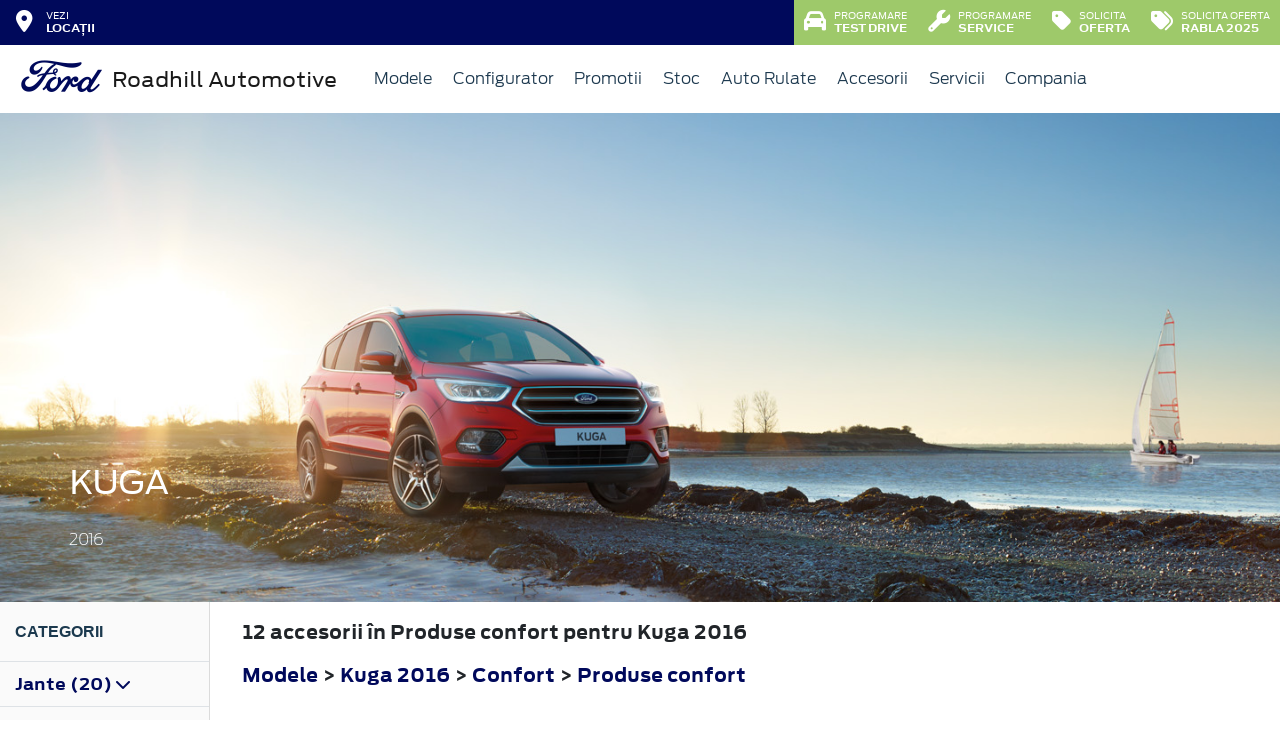

--- FILE ---
content_type: text/html; charset=UTF-8
request_url: https://www.fordroadhill.ro/accesorii/kuga-2016/confort/produse-confort
body_size: 8968
content:
<!doctype html>
<html lang="ro">
<head>
 <meta charset="utf-8">
<meta name="viewport" content="width=device-width, initial-scale=1">
<link rel="preconnect" href="https://cdn.workleto.com" />
<link rel="preconnect" href="https://usercontent.cdn.workleto.com" />
<link rel="preconnect" href="https://static.fordroadhill.ro/" />
<title>Confort - Produse confort pentru Kuga 2016 - Accesorii Ford | Roadhill Automotive</title>
<meta name="description" content="Cautati Confort - Produse confort pentru Kuga 2016? La Roadhill Automotive gasiti accesorii Ford originale.">
<link rel="canonical" href="https://www.fordroadhill.ro/accesorii/kuga-2016/confort/produse-confort" />
<link href="https://cdn.workleto.com/web/packages/fontawesome/6.3.0/css/all.min.css" rel="stylesheet">
<!--<link rel="stylesheet" href="https://cdn.workleto.com/web/packages/bootstrap/5.3.2/css/bootstrap.min.css">-->
<link rel="stylesheet" href="https://cdn.workleto.com/web/packages/bootstrap/4.4.1/css/bootstrap.min.css">
<link rel="stylesheet" href="https://cdn.workleto.com/web/packages/owlcarousel/owl.carousel.min.css">
<link rel="stylesheet" href="https://cdn.workleto.com/web/packages/owlcarousel/owl.theme.default.min.css">
<link rel="stylesheet" href="https://cdn.workleto.com/web/packages/fancy-box/jquery.fancybox.min.css">
<link rel="stylesheet" href="https://static.fordroadhill.ro/template/fonts/stylesheet.min.css">
<link rel="stylesheet" href="https://static.fordroadhill.ro/template/css/style.min.css?v=23072024">
<link rel="shortcut icon" type="image/icon" href="https://www.fordroadhill.ro/favicon.ico" />
<link rel="icon" href="https://static.fordroadhill.ro/template/favicon/favicon_32.png" sizes="32x32" />
<link rel="icon" href="https://static.fordroadhill.ro/template/favicon/favicon_48.png" sizes="48x48" />
<link rel="icon" href="https://static.fordroadhill.ro/template/favicon/favicon_57.png" sizes="57x57" />
<link rel="icon" href="https://static.fordroadhill.ro/template/favicon/favicon_96.png" sizes="96x96" />
<link rel="icon" href="https://static.fordroadhill.ro/template/favicon/favicon_144.png" sizes="144x144" />
<meta property="og:title" content="Confort - Produse confort pentru Kuga 2016 - Accesorii Ford | Roadhill Automotive" />
<meta property="og:description" content="Cautati Confort - Produse confort pentru Kuga 2016? La Roadhill Automotive gasiti accesorii Ford originale." />
<meta property="og:type" content="website" /><script async src="https://www.googletagmanager.com/gtag/js?id=G-83RNZ9KNF5"></script>
<script>
 window.dataLayer = window.dataLayer || [];
 function gtag(){dataLayer.push(arguments);}
 gtag('js', new Date());
 gtag('config', 'G-83RNZ9KNF5');
</script>
<script>(function(w,d,s,l,i){w[l]=w[l]||[];w[l].push({'gtm.start':
new Date().getTime(),event:'gtm.js'});var f=d.getElementsByTagName(s)[0],
j=d.createElement(s),dl=l!='dataLayer'?'&l='+l:'';j.async=true;j.src=
'https://www.googletagmanager.com/gtm.js?id='+i+dl;f.parentNode.insertBefore(j,f);
})(window,document,'script','dataLayer','GTM-NWPLNM4D');</script>
<script type="application/ld+json">
 {
 "@context": "https://schema.org",
 "@graph":[]
 }
 </script>
<style>
 .dropdown-submenu {
 position: relative;
 }
 .dropdown-submenu> a:after {
 content: ">";
 float: right;
 }
 .dropdown-submenu>.dropdown-menu {
 top: 0;
 left: 100%;
 margin-top: 0px;
 margin-left: 0px;
 }
 .dropdown-submenu:hover>.dropdown-menu {
 display: block;
 }
</style>
 <style>
 .productlist_filter li {
 list-style-type: none;
 padding: 10px 10px 10px 15px;
 color: #00095b;
 font-size: 1rem;
 font-family: Antenna, Arial, Helvetica, sans-serif;
 font-weight: normal;
 }
 .productlist_filter li a {
 color: #00095b;
 font-weight: 200;
 }
 .add_wishlist {
 font-family: 'FordAntennaBold', Arial, sans-serif;
 font-size: 13px;
 color: #1b394e;
 margin-right: 80px;
 cursor: pointer;
 }
 .content_productlist .show_details {
 display: inline-block;
 }
 .productlist_filter h3 {
 font-family: 'FordAntennaBold', Arial, sans-serif;
 color: #1b394e;
 font-weight: 700;
 margin: 0;
 padding: 20px 15px;
 }
 a {
 color: #00095b;
 }
 .footnotes {
 padding: 0 30px;
 color: #616161;
 font-size: 10px;
 }
 .sort.dropdown-item {
 color: #00095b;
 }
 .linie-stilisticaa .active {
 background-color: red;
 }
 .page-item.active .page-link {
 color: #fff;
 background-color: #002e76;
 border-color: #002e76;
 }
 .page-link {
 color: #002e76;
 background-color: #fff;
 border: 1px solid #cccccc;
 font-weight: 300;
 }
 .page-link:hover {
 color: red;
 background-color: #fafafa;
 border-color: #dee2e6;
 }
 .page-item.active:hover {
 color: #fff;
 }
 </style>
 <style>
 .links a{
 color:#2d96cd;
 font-weight:200;
 }
 .change-tab.tab-active{
 border-bottom: 4px solid #1b394e;
 }
 .container.app-wrapper{
 border:0;
 }
 </style>
</head>
<body>
 <noscript><iframe src=https://www.googletagmanager.com/ns.html?id=GTM-NWPLNM4D
height="0" width="0" style="display:none;visibility:hidden"></iframe></noscript><div class="off-canvas-overlay"></div>
<div id="mainNavbar">
 <div class="container p-0 d-flex" id="navInfo" style="padding: 0.015rem 0.75rem;border:0">
 <a href="https://www.fordroadhill.ro/locatii" class="d-flex btn-func">
 <div class="px-3 px-md-0">
 <i class="fa fa-fw fa-map-marker-alt" style="font-size: 22px;"></i>
 </div>
 <div class="pl-2 action-panel">
 <div class="action-title">Vezi</div>
 <div class="action-value">locații</div>
 </div>
 </a>
 <a href="https://www.fordroadhill.ro/solicitare-test-drive" title="Programare Test Drive" class="d-flex btn-func btn-mobile" style="background:#9ec96a;">
 <div class="px-3 px-md-0">
 <i class="fas fa-fw fa-car" style="font-size: 22px;"></i>
 </div>
 </a>
 <a href="https://www.fordroadhill.ro/service/programare-service" title="Programare Service" class="d-flex btn-func btn-mobile" style="background:#9ec96a;">
 <div class="px-3 px-md-0">
 <i class="fas fa-fw fa-wrench" style="font-size: 22px;"></i>
 </div>
 </a>
 <div class="ml-auto d-flex btn-not-mobile">
 <a href="https://www.fordroadhill.ro/solicitare-test-drive" class="d-flex btn-func" style="background:#9ec96a;">
 <div>
 <i class="fas fa-car" style="font-size: 22px;"></i>
 </div>
 <div class="pl-2 action-panel">
 <div class="action-title">Programare</div>
 <div class="action-value">Test Drive</div>
 </div>
 </a>
 <a href="https://www.fordroadhill.ro/service/programare-service" class="d-flex btn-func" style="background:#9ec96a;">
 <div>
 <i class="fas fa-wrench" style="font-size: 22px;"></i>
 </div>
 <div class="pl-2 action-panel">
 <div class="action-title">Programare</div>
 <div class="action-value">Service</div>
 </div>
 </a>
 <a href="https://www.fordroadhill.ro/solicitare-oferta-auto-nou" class="d-flex btn-func" style="background:#9ec96a;">
 <div>
 <i class="fa fa-tag" style="font-size: 22px;"></i>
 </div>
 <div class="pl-2 action-panel">
 <div class="action-title">Solicita</div>
 <div class="action-value">Oferta</div>
 </div>
 </a>
 <a href="https://www.fordroadhill.ro/rabla-2025" class="d-flex btn-func" style="background:#9ec96a;">
 <div>
 <i class="fa fa-tags" style="font-size: 22px;"></i>
 </div>
 <div class="pl-2 action-panel">
 <div class="action-title">Solicita oferta</div>
 <div class="action-value">Rabla 2025</div>
 </div>
 </a>
 </div>
</div> <nav class="container navbar navbar-expand-lg navbar-light">
 <div class="d-flex align-items-center">
 <div>
 <a href="https://www.ford.ro/"
 target="_blank">
 <img alt="logo ford" src="https://static.fordroadhill.ro/template/img/logo-ford.png">
 </a>
 </div>
 <div class="dealer-name ml-1">
 <a href="https://www.fordroadhill.ro" class="navbar-brand d-flex">
 Roadhill Automotive </a>
 </div>
</div>
 <div class="d-flex">
 <a href="https://www.fordroadhill.ro/search" style="color: #00095b;padding: 0.56rem 1rem;border-radius: 30px;" class="d-lg-none">
 <i class="fa fa-search" style="vertical-align:middle;"></i>
 <span class="d-none d-sm-inline-block" style="font-size:14px;text-transform:uppercase;vertical-align:middle;">Caută</span>
 </a>
 <button id="btn_open_mobile_menu" style="color: #00095b;padding: 0.56rem 1rem;border-radius: 30px;" class="navbar-toggler" type="button" data-toggle="collapse" data-target="#mobile_navbar" aria-controls="mobile_navbar" aria-expanded="false" aria-label="Toggle navigation">
 <i class="fa fa-bars" style="vertical-align:middle;"></i>
 <span class="d-none d-sm-inline-block" style="font-size:14px;text-transform:uppercase;vertical-align:middle;">Meniu</span>
 </button>
</div>
<div class="collapse navbar-collapse" id="navbarNav">
 <ul class="navbar-nav mr-auto mr-auto">
 
 <li class="nav-item dropdown dropdown-hover">
 
 <a class="nav-link dropdown-toggle"
 href="/modele"
 target="" >
 <i class=''></i> Modele </a>
 
 <ul class="dropdown-menu">
 
 <li class="">
 
 <a class="dropdown-item" href="/autoturisme"
 target="" >
 Autoturisme </a>
 
 
 </li>
 
 <li class="">
 
 <a class="dropdown-item" href="/comerciale"
 target="" >
 Comerciale & Pick Up-uri </a>
 
 
 </li>
 
 </ul>
 
 </li>
 <li class="nav-item ">
 
 <a class="nav-link "
 href="/configurator"
 target="" >
 Configurator </a>
 
 </li>
 <li class="nav-item dropdown dropdown-hover">
 
 <a class="nav-link dropdown-toggle"
 href="https://www.fordroadhill.ro/categorii-promotii"
 target="" >
 <i class=''></i> Promotii </a>
 
 <ul class="dropdown-menu">
 
 <li class="">
 
 <a class="dropdown-item" href="https://www.fordroadhill.ro/promotii-black-friday-persoane-fizice"
 target="" >
 Promotii Black Friday Persoane Fizice </a>
 
 
 </li>
 
 <li class="">
 
 <a class="dropdown-item" href="https://www.fordroadhill.ro/promotii-black-friday-persoane-juridice"
 target="" >
 Promotii Black Friday Persoane Juridice </a>
 
 
 </li>
 
 <li class="">
 
 <div class="dropdown-divider"></div>
 
 
 </li>
 
 <li class="">
 
 <a class="dropdown-item" href="https://www.fordroadhill.ro/promotii"
 target="" >
 Promotii Ford </a>
 
 
 </li>
 
 <li class="">
 
 <a class="dropdown-item" href="https://www.fordroadhill.ro/promotii-ford-roadhill"
 target="" >
 Promotii Ford Roadhill </a>
 
 
 </li>
 
 <li class="">
 
 <a class="dropdown-item" href="https://www.fordroadhill.ro/promotii-service"
 target="" >
 Promotii Service si Accesorii Ford </a>
 
 
 </li>
 
 </ul>
 
 </li>
 <li class="nav-item dropdown dropdown-hover">
 
 <a class="nav-link dropdown-toggle"
 href="/stoc?stare=new"
 target="" >
 Stoc </a>
 
 <ul class="dropdown-menu">
 
 <li class="">
 
 <a class="dropdown-item" href="/stoc?stare=new"
 target="" >
 Vezi stocul de auto noi </a>
 
 
 </li>
 
 <li class="">
 
 <div class="dropdown-divider"></div>
 
 
 </li>
 
 <li class="">
 
 <a class="dropdown-item" href="/stoc?stare=new&type=autoturisme"
 target="" >
 Autoturisme </a>
 
 
 </li>
 
 <li class="">
 
 <a class="dropdown-item" href="/stoc?stare=new&type=comerciale"
 target="" >
 Comerciale si Pick Up-uri </a>
 
 
 </li>
 
 </ul>
 
 </li>
 <li class="nav-item dropdown dropdown-hover">
 
 <a class="nav-link dropdown-toggle"
 href="/stoc?stare=sh"
 target="" >
 <i class=''></i> Auto Rulate </a>
 
 <ul class="dropdown-menu">
 
 <li class="">
 
 <a class="dropdown-item" href="/stoc?stare=sh"
 target="" >
 Vezi stocul de auto rulate </a>
 
 
 </li>
 
 <li class="">
 
 <div class="dropdown-divider"></div>
 
 
 </li>
 
 <li class="">
 
 <a class="dropdown-item" href="/stoc?stare=sh&type=autoturisme"
 target="" >
 Autoturisme </a>
 
 
 </li>
 
 <li class="">
 
 <a class="dropdown-item" href="/stoc?stare=sh&type=comerciale"
 target="" >
 Comerciale si Pick Up-uri </a>
 
 
 </li>
 
 </ul>
 
 </li>
 <li class="nav-item ">
 
 <a class="nav-link "
 href="/accesorii"
 target="" >
 Accesorii </a>
 
 </li>
 <li class="nav-item dropdown dropdown-hover">
 
 <a class="nav-link dropdown-toggle"
 href="https://www.fordroadhill.ro/servicii"
 target="" >
 <i class=''></i> Servicii </a>
 
 <ul class="dropdown-menu">
 
 <li class="">
 
 <a class="dropdown-item" href="https://www.fordroadhill.ro/servicii/constatare-daune"
 target="" >
 Constatare Daune </a>
 
 
 </li>
 
 <li class="">
 
 <a class="dropdown-item" href="https://www.fordroadhill.ro/servicii/piese-de-schimb-originale"
 target="" >
 Piese de schimb originale </a>
 
 
 </li>
 
 <li class="">
 
 <a class="dropdown-item" href="https://www.fordroadhill.ro/flote"
 target="" >
 Flote </a>
 
 
 </li>
 
 <li class="">
 
 <a class="dropdown-item" href="https://www.fordroadhill.ro/garantii-si-revizii"
 target="" >
 Garantii si revizii </a>
 
 
 </li>
 
 <li class="">
 
 <a class="dropdown-item" href="https://www.fordroadhill.ro/ford-service-expres"
 target="" >
 Ford Service Expres </a>
 
 
 </li>
 
 <li class="">
 
 <a class="dropdown-item" href="https://www.fordroadhill.ro/servicii/operatiuni-service"
 target="" >
 Operatiuni service </a>
 
 
 </li>
 
 </ul>
 
 </li>
 <li class="nav-item dropdown dropdown-hover">
 
 <a class="nav-link dropdown-toggle"
 href="https://www.fordroadhill.ro/companie"
 target="" >
 Compania </a>
 
 <ul class="dropdown-menu">
 
 <li class="">
 
 <a class="dropdown-item" href="https://www.fordroadhill.ro/noutati"
 target="" >
 Noutati </a>
 
 
 </li>
 
 <li class="">
 
 <div class="dropdown-divider"></div>
 
 
 </li>
 
 <li class="">
 
 <a class="dropdown-item" href="https://www.fordroadhill.ro/companie"
 target="" >
 Prezentare </a>
 
 
 </li>
 
 <li class="">
 
 <a class="dropdown-item" href="https://www.fordroadhill.ro/companie/echipa"
 target="" >
 Echipa </a>
 
 
 </li>
 
 <li class="">
 
 <a class="dropdown-item" href="https://www.fordroadhill.ro/companie/cariere"
 target="" >
 Cariere </a>
 
 
 </li>
 
 <li class="">
 
 <div class="dropdown-divider"></div>
 
 
 </li>
 
 <li class="">
 
 <a class="dropdown-item" href="https://www.fordroadhill.ro/contact"
 target="" >
 Contact </a>
 
 
 </li>
 
 </ul>
 
 </li>
 </ul>
 
</div>
</nav></div>
<div id="mobile_navbar" class="off-canvas pb-5">
 <div class="menu-page">
 <div class="page-header">
 <div class="header-button close_mobile_navbar">
 <i class="fa fa-times"></i>
 </div>
 <div class="header-title">
 Meniu
 </div>
 </div>
 
 <div class="d-flex flex-column">
 
 <div class="menu-entry">
 <a href="/modele" target=""
 class="menu-link has-sub">
 Modele <i class=''></i>
 <i class="fa fa-chevron-right"></i>
 </a>
 <div class="entry-sub">
 
 <div class="menu-entry">
 <a href="/autoturisme" target=""
 class="menu-link ">
 Autoturisme 
 </a>
 
 </div>
 
 <div class="menu-entry">
 <a href="/comerciale" target=""
 class="menu-link ">
 Comerciale & Pick Up-uri 
 </a>
 
 </div>
 </div>
 
 </div>
 
 <div class="menu-entry">
 <a href="/configurator" target=""
 class="menu-link ">
 Configurator 
 </a>
 
 </div>
 
 <div class="menu-entry">
 <a href="https://www.fordroadhill.ro/categorii-promotii" target=""
 class="menu-link has-sub">
 Promotii <i class=''></i>
 <i class="fa fa-chevron-right"></i>
 </a>
 <div class="entry-sub">
 
 <div class="menu-entry">
 <a href="https://www.fordroadhill.ro/promotii-black-friday-persoane-fizice" target=""
 class="menu-link ">
 Promotii Black Friday Persoane Fizice <i class=''></i>
 </a>
 
 </div>
 
 <div class="menu-entry">
 <a href="https://www.fordroadhill.ro/promotii-black-friday-persoane-juridice" target=""
 class="menu-link ">
 Promotii Black Friday Persoane Juridice 
 </a>
 
 </div>
 
 <div class="menu-entry">
 <a href="https://www.fordroadhill.ro/promotii" target=""
 class="menu-link ">
 Promotii Ford 
 </a>
 
 </div>
 
 <div class="menu-entry">
 <a href="https://www.fordroadhill.ro/promotii-ford-roadhill" target=""
 class="menu-link ">
 Promotii Ford Roadhill 
 </a>
 
 </div>
 
 <div class="menu-entry">
 <a href="https://www.fordroadhill.ro/promotii-service" target=""
 class="menu-link ">
 Promotii Service si Accesorii Ford 
 </a>
 
 </div>
 </div>
 
 </div>
 
 <div class="menu-entry">
 <a href="/stoc?stare=new" target=""
 class="menu-link has-sub">
 Stoc 
 <i class="fa fa-chevron-right"></i>
 </a>
 <div class="entry-sub">
 
 <div class="menu-entry">
 <a href="/stoc?stare=new" target=""
 class="menu-link ">
 Vezi stocul de auto noi 
 </a>
 
 </div>
 
 <div class="menu-entry">
 <a href="/stoc?stare=new&type=autoturisme" target=""
 class="menu-link ">
 Autoturisme 
 </a>
 
 </div>
 
 <div class="menu-entry">
 <a href="/stoc?stare=new&type=comerciale" target=""
 class="menu-link ">
 Comerciale si Pick Up-uri 
 </a>
 
 </div>
 </div>
 
 </div>
 
 <div class="menu-entry">
 <a href="/stoc?stare=sh" target=""
 class="menu-link has-sub">
 Auto Rulate <i class=''></i>
 <i class="fa fa-chevron-right"></i>
 </a>
 <div class="entry-sub">
 
 <div class="menu-entry">
 <a href="/stoc?stare=sh" target=""
 class="menu-link ">
 Vezi stocul de auto rulate 
 </a>
 
 </div>
 
 <div class="menu-entry">
 <a href="/stoc?stare=sh&type=autoturisme" target=""
 class="menu-link ">
 Autoturisme 
 </a>
 
 </div>
 
 <div class="menu-entry">
 <a href="/stoc?stare=sh&type=comerciale" target=""
 class="menu-link ">
 Comerciale si Pick Up-uri 
 </a>
 
 </div>
 </div>
 
 </div>
 
 <div class="menu-entry">
 <a href="/accesorii" target=""
 class="menu-link ">
 Accesorii 
 </a>
 
 </div>
 
 <div class="menu-entry">
 <a href="https://www.fordroadhill.ro/servicii" target=""
 class="menu-link has-sub">
 Servicii <i class=''></i>
 <i class="fa fa-chevron-right"></i>
 </a>
 <div class="entry-sub">
 
 <div class="menu-entry">
 <a href="https://www.fordroadhill.ro/servicii/constatare-daune" target=""
 class="menu-link ">
 Constatare Daune <i class=''></i>
 </a>
 
 </div>
 
 <div class="menu-entry">
 <a href="https://www.fordroadhill.ro/servicii/piese-de-schimb-originale" target=""
 class="menu-link ">
 Piese de schimb originale <i class=''></i>
 </a>
 
 </div>
 
 <div class="menu-entry">
 <a href="https://www.fordroadhill.ro/flote" target=""
 class="menu-link ">
 Flote <i class=''></i>
 </a>
 
 </div>
 
 <div class="menu-entry">
 <a href="https://www.fordroadhill.ro/garantii-si-revizii" target=""
 class="menu-link ">
 Garantii si revizii <i class=''></i>
 </a>
 
 </div>
 
 <div class="menu-entry">
 <a href="https://www.fordroadhill.ro/ford-service-expres" target=""
 class="menu-link ">
 Ford Service Expres 
 </a>
 
 </div>
 
 <div class="menu-entry">
 <a href="https://www.fordroadhill.ro/servicii/operatiuni-service" target=""
 class="menu-link ">
 Operatiuni service 
 </a>
 
 </div>
 </div>
 
 </div>
 
 <div class="menu-entry">
 <a href="https://www.fordroadhill.ro/companie" target=""
 class="menu-link has-sub">
 Compania 
 <i class="fa fa-chevron-right"></i>
 </a>
 <div class="entry-sub">
 
 <div class="menu-entry">
 <a href="https://www.fordroadhill.ro/noutati" target=""
 class="menu-link ">
 Noutati 
 </a>
 
 </div>
 
 <div class="menu-entry">
 <a href="https://www.fordroadhill.ro/companie" target=""
 class="menu-link ">
 Prezentare 
 </a>
 
 </div>
 
 <div class="menu-entry">
 <a href="https://www.fordroadhill.ro/companie/echipa" target=""
 class="menu-link ">
 Echipa 
 </a>
 
 </div>
 
 <div class="menu-entry">
 <a href="https://www.fordroadhill.ro/companie/cariere" target=""
 class="menu-link ">
 Cariere 
 </a>
 
 </div>
 
 <div class="menu-entry">
 <a href="https://www.fordroadhill.ro/contact" target=""
 class="menu-link ">
 Contact 
 </a>
 
 </div>
 </div>
 
 </div>
 
 </div>
 <div class="px-3">
 </div>
 </div>
</div> 
 <div class="container p-0 app-wrapper" style="font-size: 18px;letter-spacing: normal;">
 <div class="container pt-0 pb-0 app-wrapper" style="font-size: 18px;letter-spacing: normal;padding: 3rem 0;">
 <div class="container p-0" style="position:relative;">
 <img alt="C520MCA" class="w-100 h-100" src="https://www.accesorii-ford.ro/Content/Images/Cars/Banner/C520MCA.jpg" style="min-height:110px;">
 <div style="position: absolute;color: #fff;left: 0;right: 0;bottom: 0;margin: 0;padding: 30px 69.2px;">
 <h1 style="font-size: 2rem;font-weight: 200;color:#fff;"> <strong> Kuga </strong> </h1>
 <h2 style="font-size: 1rem;font-weight: 200;color:#fff;"> 2016 </h2>
 </div>
 </div>
 <div class="container p-0">
 <div class="d-sm-flex" style="background:#fff;">
 <div style="width:auto;border-right: 1px solid #dbdbdb;background:#fafafa;">
 <div class="productlist_filter p-0 m-0 d-none d-md-block">
 <h3 style="font-size: 1rem;"><strong>Categorii</strong></h3>
 <ul class="d-inline-flex flex-column p-0">
 
 
 <li class="border-top">
 <a href="#" type="button" data-toggle="collapse" data-target="#jante" style="font-weight: 700;">
 Jante (20)
 <i class="fas fa-chevron-down"></i>
 </a>
 <ul id="jante" class="collapse p-0">
 <li>
 <a href="https://www.fordroadhill.ro/accesorii/kuga-2016/jante/jante-de-aliaj">
 Jante de aliaj (16)
 </a>
 </li>
 <li>
 <a href="https://www.fordroadhill.ro/accesorii/kuga-2016/jante/accesorii-de-roata">
 Accesorii de roată (4)
 </a>
 </li>
 
 </ul>
 </li>
 
 
 <li class="border-top">
 <a href="#" type="button" data-toggle="collapse" data-target="#linie-stilistica" style="font-weight: 700;">
 Linie stilistică (7)
 <i class="fas fa-chevron-down"></i>
 </a>
 <ul id="linie-stilistica" class="collapse p-0">
 <li>
 <a href="https://www.fordroadhill.ro/accesorii/kuga-2016/linie-stilistica/design-caroserie">
 Design caroserie (4)
 </a>
 </li>
 <li>
 <a href="https://www.fordroadhill.ro/accesorii/kuga-2016/linie-stilistica/design-interior">
 Design interior (1)
 </a>
 </li>
 <li>
 <a href="https://www.fordroadhill.ro/accesorii/kuga-2016/linie-stilistica/kit-de-coborare-a-suspensiei">
 Kit de coborâre a suspensiei (2)
 </a>
 </li>
 
 </ul>
 </li>
 
 
 <li class="border-top">
 <a href="#" type="button" data-toggle="collapse" data-target="#transport" style="font-weight: 700;">
 Transport (52)
 <i class="fas fa-chevron-down"></i>
 </a>
 <ul id="transport" class="collapse p-0">
 <li>
 <a href="https://www.fordroadhill.ro/accesorii/kuga-2016/transport/sistem-de-transport-pe-plafon">
 Sistem de transport pe plafon (20)
 </a>
 </li>
 <li>
 <a href="https://www.fordroadhill.ro/accesorii/kuga-2016/transport/sistem-de-transport-spate">
 Sistem de transport spate (14)
 </a>
 </li>
 <li>
 <a href="https://www.fordroadhill.ro/accesorii/kuga-2016/transport/carlig-de-remorcare">
 Cârlig de remorcare (6)
 </a>
 </li>
 <li>
 <a href="https://www.fordroadhill.ro/accesorii/kuga-2016/transport/sisteme-de-transport-la-interior">
 Sisteme de transport la interior (4)
 </a>
 </li>
 <li>
 <a href="https://www.fordroadhill.ro/accesorii/kuga-2016/transport/accesorii-pentru-portbagaj">
 Accesorii pentru portbagaj (8)
 </a>
 </li>
 
 </ul>
 </li>
 
 
 <li class="border-top">
 <a href="#" type="button" data-toggle="collapse" data-target="#protectie" style="font-weight: 700;">
 Protecţie (34)
 <i class="fas fa-chevron-down"></i>
 </a>
 <ul id="protectie" class="collapse p-0">
 <li>
 <a href="https://www.fordroadhill.ro/accesorii/kuga-2016/protectie/protectie-exterioara">
 Protecţie exterioară (14)
 </a>
 </li>
 <li>
 <a href="https://www.fordroadhill.ro/accesorii/kuga-2016/protectie/protectie-interioara">
 Protecţie interioară (8)
 </a>
 </li>
 <li>
 <a href="https://www.fordroadhill.ro/accesorii/kuga-2016/protectie/produse-de-ingrijire-ale-vehiculului">
 Produse de îngrijire ale vehiculului (12)
 </a>
 </li>
 
 </ul>
 </li>
 
 
 <li class="border-top">
 <a href="#" type="button" data-toggle="collapse" data-target="#siguranta" style="font-weight: 700;">
 Siguranţă (14)
 <i class="fas fa-chevron-down"></i>
 </a>
 <ul id="siguranta" class="collapse p-0">
 <li>
 <a href="https://www.fordroadhill.ro/accesorii/kuga-2016/siguranta/asistenta-rutiera">
 Asistenţă rutieră (14)
 </a>
 </li>
 
 </ul>
 </li>
 
 
 <li class="border-top">
 <a href="#" type="button" data-toggle="collapse" data-target="#infotainment" style="font-weight: 700;">
 Infotainment (9)
 <i class="fas fa-chevron-down"></i>
 </a>
 <ul id="infotainment" class="collapse p-0">
 <li>
 <a href="https://www.fordroadhill.ro/accesorii/kuga-2016/infotainment/audio">
 Audio (1)
 </a>
 </li>
 <li>
 <a href="https://www.fordroadhill.ro/accesorii/kuga-2016/infotainment/alte-accesorii-infotainment">
 Alte accesorii infotainment (8)
 </a>
 </li>
 
 </ul>
 </li>
 
 
 <li class="border-top">
 <a href="#" type="button" data-toggle="collapse" data-target="#confort" style="font-weight: 700;">
 Confort (12)
 <i class="fas fa-chevron-down"></i>
 </a>
 <ul id="confort" class="collapse p-0">
 <li>
 <a href="https://www.fordroadhill.ro/accesorii/kuga-2016/confort/produse-confort">
 Produse confort (12)
 </a>
 </li>
 
 </ul>
 </li>
 
 
 
 
 
 
 </ul>
 </div>
 </div>
 <div style="flex:1;padding:1rem ;">
 <div class="pl-3" style="font-weight:700;">
 <p>
 12 accesorii
 în Produse confort 
 pentru
 Kuga 2016 </p>
 <p>
 <a href="https://www.fordroadhill.ro/accesorii">Modele</a> &gt;
 <a href="https://www.fordroadhill.ro/accesorii/kuga-2016">Kuga 2016</a>
 &gt;
 <a href="https://www.fordroadhill.ro/accesorii/kuga-2016/confort" class="sel">
 Confort </a>
 
 &gt;
 <a href="https://www.fordroadhill.ro/accesorii/kuga-2016/confort/produse-confort" class="sel">
 Produse confort </a>
 
 </p>
 </div>
 <div class="row px-3">
 <div class="col-sm-12 productlist_filter p-0 m-0 d-md-none d-lg-none d-xl-none p-3 text-center">
 <a class="btn btn-outline-primary p-3 mt-2 w-100 text-center" type="button" href="#" data-toggle="collapse" data-target="#button_filters">Vezi categorii <i class="fas fa-chevron-down"></i> </a>
 <div id="button_filters" class="collapse">
 <ul class="d-inline-flex flex-column p-0">
 
 
 <li class="border-top">
 <a href="#" type="button" data-toggle="collapse" data-target="#jante" style="font-weight: 700;">
 Jante (20)
 <i class="fas fa-chevron-down"></i>
 </a>
 <ul id="jante" class="collapse p-0">
 <li>
 <a href="https://www.fordroadhill.ro/accesorii/kuga-2016/jante/jante-de-aliaj">
 Jante de aliaj (16)
 </a>
 </li>
 <li>
 <a href="https://www.fordroadhill.ro/accesorii/kuga-2016/jante/accesorii-de-roata">
 Accesorii de roată (4)
 </a>
 </li>
 
 </ul>
 </li>
 
 
 <li class="border-top">
 <a href="#" type="button" data-toggle="collapse" data-target="#linie-stilistica" style="font-weight: 700;">
 Linie stilistică (7)
 <i class="fas fa-chevron-down"></i>
 </a>
 <ul id="linie-stilistica" class="collapse p-0">
 <li>
 <a href="https://www.fordroadhill.ro/accesorii/kuga-2016/linie-stilistica/design-caroserie">
 Design caroserie (4)
 </a>
 </li>
 <li>
 <a href="https://www.fordroadhill.ro/accesorii/kuga-2016/linie-stilistica/design-interior">
 Design interior (1)
 </a>
 </li>
 <li>
 <a href="https://www.fordroadhill.ro/accesorii/kuga-2016/linie-stilistica/kit-de-coborare-a-suspensiei">
 Kit de coborâre a suspensiei (2)
 </a>
 </li>
 
 </ul>
 </li>
 
 
 <li class="border-top">
 <a href="#" type="button" data-toggle="collapse" data-target="#transport" style="font-weight: 700;">
 Transport (52)
 <i class="fas fa-chevron-down"></i>
 </a>
 <ul id="transport" class="collapse p-0">
 <li>
 <a href="https://www.fordroadhill.ro/accesorii/kuga-2016/transport/sistem-de-transport-pe-plafon">
 Sistem de transport pe plafon (20)
 </a>
 </li>
 <li>
 <a href="https://www.fordroadhill.ro/accesorii/kuga-2016/transport/sistem-de-transport-spate">
 Sistem de transport spate (14)
 </a>
 </li>
 <li>
 <a href="https://www.fordroadhill.ro/accesorii/kuga-2016/transport/carlig-de-remorcare">
 Cârlig de remorcare (6)
 </a>
 </li>
 <li>
 <a href="https://www.fordroadhill.ro/accesorii/kuga-2016/transport/sisteme-de-transport-la-interior">
 Sisteme de transport la interior (4)
 </a>
 </li>
 <li>
 <a href="https://www.fordroadhill.ro/accesorii/kuga-2016/transport/accesorii-pentru-portbagaj">
 Accesorii pentru portbagaj (8)
 </a>
 </li>
 
 </ul>
 </li>
 
 
 <li class="border-top">
 <a href="#" type="button" data-toggle="collapse" data-target="#protectie" style="font-weight: 700;">
 Protecţie (34)
 <i class="fas fa-chevron-down"></i>
 </a>
 <ul id="protectie" class="collapse p-0">
 <li>
 <a href="https://www.fordroadhill.ro/accesorii/kuga-2016/protectie/protectie-exterioara">
 Protecţie exterioară (14)
 </a>
 </li>
 <li>
 <a href="https://www.fordroadhill.ro/accesorii/kuga-2016/protectie/protectie-interioara">
 Protecţie interioară (8)
 </a>
 </li>
 <li>
 <a href="https://www.fordroadhill.ro/accesorii/kuga-2016/protectie/produse-de-ingrijire-ale-vehiculului">
 Produse de îngrijire ale vehiculului (12)
 </a>
 </li>
 
 </ul>
 </li>
 
 
 <li class="border-top">
 <a href="#" type="button" data-toggle="collapse" data-target="#siguranta" style="font-weight: 700;">
 Siguranţă (14)
 <i class="fas fa-chevron-down"></i>
 </a>
 <ul id="siguranta" class="collapse p-0">
 <li>
 <a href="https://www.fordroadhill.ro/accesorii/kuga-2016/siguranta/asistenta-rutiera">
 Asistenţă rutieră (14)
 </a>
 </li>
 
 </ul>
 </li>
 
 
 <li class="border-top">
 <a href="#" type="button" data-toggle="collapse" data-target="#infotainment" style="font-weight: 700;">
 Infotainment (9)
 <i class="fas fa-chevron-down"></i>
 </a>
 <ul id="infotainment" class="collapse p-0">
 <li>
 <a href="https://www.fordroadhill.ro/accesorii/kuga-2016/infotainment/audio">
 Audio (1)
 </a>
 </li>
 <li>
 <a href="https://www.fordroadhill.ro/accesorii/kuga-2016/infotainment/alte-accesorii-infotainment">
 Alte accesorii infotainment (8)
 </a>
 </li>
 
 </ul>
 </li>
 
 
 <li class="border-top">
 <a href="#" type="button" data-toggle="collapse" data-target="#confort" style="font-weight: 700;">
 Confort (12)
 <i class="fas fa-chevron-down"></i>
 </a>
 <ul id="confort" class="collapse p-0">
 <li>
 <a href="https://www.fordroadhill.ro/accesorii/kuga-2016/confort/produse-confort">
 Produse confort (12)
 </a>
 </li>
 
 </ul>
 </li>
 
 
 
 
 
 
 </ul>
 </div>
 </div>
 
 </div>
 <div class="px-3">
 
 <div class="row py-3" style="border-bottom: 1px solid #cccccc;font-family: 'FordAntennaLight', Arial, sans-serif;">
 <div class="col-lg-2 col-md-6">
 <a href="https://www.fordroadhill.ro/accesorii/kuga-2016/confort/produse-confort/tetiera-pentru-dormit-2520207">
 <img alt="220223 MondeoAcc 2520208 14261_039" src="https://euaccessories.blob.core.windows.net/ford-acc-assets/ImageLibrary/SK014851/220223-MondeoAcc-2520208-14261_039.jpg" class="w-100" style="max-width:100px">
 </a>
 </div>
 <div class="col-lg-7 col-md-6 pt-3">
 <a href="https://www.fordroadhill.ro/accesorii/kuga-2016/confort/produse-confort/tetiera-pentru-dormit-2520207" style="color: #0b95d1;font-size: 22px;">
 ACV* Tetieră pentru dormit , din piele PVC neagră cu ornamente argintii </a>
 <div class="mt-2" style="font-size: 13px;color: #616161;">
 2520207 </div>
 </div>
 <div class="col-lg-3 col-md-12 text-right text-md-right" style="font-size:1.5rem;">
 <div style="color:#616161;font-size: 34px;">
 &euro; 43,45 </div>
 <div class="mt-3" style="font-size:15px; ">
 <a href="https://www.fordroadhill.ro/accesorii/kuga-2016/confort/produse-confort/tetiera-pentru-dormit-2520207" style="color:#0b95d1;">
 Vezi detalii <i class="fas fa-chevron-right"></i>
 </a>
 </div>
 </div>
 
 </div>
 
 <div class="row py-3" style="border-bottom: 1px solid #cccccc;font-family: 'FordAntennaLight', Arial, sans-serif;">
 <div class="col-lg-2 col-md-6">
 <a href="https://www.fordroadhill.ro/accesorii/kuga-2016/confort/produse-confort/deflector-de-aer-geam-lateral-2106127">
 <img alt="climair_c520mca_black_039" src="https://euaccessories.blob.core.windows.net/ford-acc-assets/ImageLibrary/SK005562/climair_c520mca_black_039.jpg" class="w-100" style="max-width:100px">
 </a>
 </div>
 <div class="col-lg-7 col-md-6 pt-3">
 <a href="https://www.fordroadhill.ro/accesorii/kuga-2016/confort/produse-confort/deflector-de-aer-geam-lateral-2106127" style="color: #0b95d1;font-size: 22px;">
 ClimAir®* Deflector de aer geam lateral pentru geamurile ușilor spate, negru </a>
 <div class="mt-2" style="font-size: 13px;color: #616161;">
 2106127 </div>
 </div>
 <div class="col-lg-3 col-md-12 text-right text-md-right" style="font-size:1.5rem;">
 <div style="color:#616161;font-size: 34px;">
 &euro; 43,91 </div>
 <div class="mt-3" style="font-size:15px; ">
 <a href="https://www.fordroadhill.ro/accesorii/kuga-2016/confort/produse-confort/deflector-de-aer-geam-lateral-2106127" style="color:#0b95d1;">
 Vezi detalii <i class="fas fa-chevron-right"></i>
 </a>
 </div>
 </div>
 
 </div>
 
 <div class="row py-3" style="border-bottom: 1px solid #cccccc;font-family: 'FordAntennaLight', Arial, sans-serif;">
 <div class="col-lg-2 col-md-6">
 <a href="https://www.fordroadhill.ro/accesorii/kuga-2016/confort/produse-confort/umeras-2448529">
 <img alt="2448529_1_039" src="https://euaccessories.blob.core.windows.net/ford-acc-assets/ImageLibrary/SK008906/2448529_1_039.jpg" class="w-100" style="max-width:100px">
 </a>
 </div>
 <div class="col-lg-7 col-md-6 pt-3">
 <a href="https://www.fordroadhill.ro/accesorii/kuga-2016/confort/produse-confort/umeras-2448529" style="color: #0b95d1;font-size: 22px;">
 Umeraș cu unitate de suport, culoare negru mat </a>
 <div class="mt-2" style="font-size: 13px;color: #616161;">
 2448529 </div>
 </div>
 <div class="col-lg-3 col-md-12 text-right text-md-right" style="font-size:1.5rem;">
 <div style="color:#616161;font-size: 34px;">
 &euro; 65,23 </div>
 <div class="mt-3" style="font-size:15px; ">
 <a href="https://www.fordroadhill.ro/accesorii/kuga-2016/confort/produse-confort/umeras-2448529" style="color:#0b95d1;">
 Vezi detalii <i class="fas fa-chevron-right"></i>
 </a>
 </div>
 </div>
 
 </div>
 
 <div class="row py-3" style="border-bottom: 1px solid #cccccc;font-family: 'FordAntennaLight', Arial, sans-serif;">
 <div class="col-lg-2 col-md-6">
 <a href="https://www.fordroadhill.ro/accesorii/kuga-2016/confort/produse-confort/deflector-de-aer-geam-lateral-1815028">
 <img alt="140210 Access 1815028 15612_done_RGB_039" src="https://euaccessories.blob.core.windows.net/ford-acc-assets/ImageLibrary/SK004963/140210-Access-1815028-15612_done_RGB_039.jpg" class="w-100" style="max-width:100px">
 </a>
 </div>
 <div class="col-lg-7 col-md-6 pt-3">
 <a href="https://www.fordroadhill.ro/accesorii/kuga-2016/confort/produse-confort/deflector-de-aer-geam-lateral-1815028" style="color: #0b95d1;font-size: 22px;">
 ClimAir®* Deflector de aer geam lateral pentru geamurile laterale faţă, gri deschis </a>
 <div class="mt-2" style="font-size: 13px;color: #616161;">
 1815028 </div>
 </div>
 <div class="col-lg-3 col-md-12 text-right text-md-right" style="font-size:1.5rem;">
 <div style="color:#616161;font-size: 34px;">
 &euro; 72,66 </div>
 <div class="mt-3" style="font-size:15px; ">
 <a href="https://www.fordroadhill.ro/accesorii/kuga-2016/confort/produse-confort/deflector-de-aer-geam-lateral-1815028" style="color:#0b95d1;">
 Vezi detalii <i class="fas fa-chevron-right"></i>
 </a>
 </div>
 </div>
 
 </div>
 
 <div class="row py-3" style="border-bottom: 1px solid #cccccc;font-family: 'FordAntennaLight', Arial, sans-serif;">
 <div class="col-lg-2 col-md-6">
 <a href="https://www.fordroadhill.ro/accesorii/kuga-2016/confort/produse-confort/deflector-de-aer-geam-lateral-2170146">
 <img alt="3_C520_M_L_38391_RGB_039" src="https://euaccessories.blob.core.windows.net/ford-acc-assets/ImageLibrary/SK004938/3_C520_M_L_38391_RGB_039.jpg" class="w-100" style="max-width:100px">
 </a>
 </div>
 <div class="col-lg-7 col-md-6 pt-3">
 <a href="https://www.fordroadhill.ro/accesorii/kuga-2016/confort/produse-confort/deflector-de-aer-geam-lateral-2170146" style="color: #0b95d1;font-size: 22px;">
 ClimAir®* Deflector de aer geam lateral pentru geamurile laterale din faţă, negru </a>
 <div class="mt-2" style="font-size: 13px;color: #616161;">
 2170146 </div>
 </div>
 <div class="col-lg-3 col-md-12 text-right text-md-right" style="font-size:1.5rem;">
 <div style="color:#616161;font-size: 34px;">
 &euro; 72,66 </div>
 <div class="mt-3" style="font-size:15px; ">
 <a href="https://www.fordroadhill.ro/accesorii/kuga-2016/confort/produse-confort/deflector-de-aer-geam-lateral-2170146" style="color:#0b95d1;">
 Vezi detalii <i class="fas fa-chevron-right"></i>
 </a>
 </div>
 </div>
 
 </div>
 
 <div class="row py-3" style="border-bottom: 1px solid #cccccc;font-family: 'FordAntennaLight', Arial, sans-serif;">
 <div class="col-lg-2 col-md-6">
 <a href="https://www.fordroadhill.ro/accesorii/kuga-2016/confort/produse-confort/kit-incalzitor-scaun-2021594">
 <img alt="4_C520_50986_L_51242_039" src="https://euaccessories.blob.core.windows.net/ford-acc-assets/ImageLibrary/SK009469/4_C520_50986_L_51242_039.jpg" class="w-100" style="max-width:100px">
 </a>
 </div>
 <div class="col-lg-7 col-md-6 pt-3">
 <a href="https://www.fordroadhill.ro/accesorii/kuga-2016/confort/produse-confort/kit-incalzitor-scaun-2021594" style="color: #0b95d1;font-size: 22px;">
 Xvision (SCC)* Kit încălzitor scaun pentru un scaun </a>
 <div class="mt-2" style="font-size: 13px;color: #616161;">
 2021594 </div>
 </div>
 <div class="col-lg-3 col-md-12 text-right text-md-right" style="font-size:1.5rem;">
 <div style="color:#616161;font-size: 34px;">
 &euro; 164,90 </div>
 <div class="mt-3" style="font-size:15px; ">
 <a href="https://www.fordroadhill.ro/accesorii/kuga-2016/confort/produse-confort/kit-incalzitor-scaun-2021594" style="color:#0b95d1;">
 Vezi detalii <i class="fas fa-chevron-right"></i>
 </a>
 </div>
 </div>
 
 </div>
 
 <div class="row py-3" style="border-bottom: 1px solid #cccccc;font-family: 'FordAntennaLight', Arial, sans-serif;">
 <div class="col-lg-2 col-md-6">
 <a href="https://www.fordroadhill.ro/accesorii/kuga-2016/confort/produse-confort/senzori-de-parcare-1935216">
 <img alt="3_C520_M_L_37566_RGB_039" src="https://euaccessories.blob.core.windows.net/ford-acc-assets/ImageLibrary/SK004067/3_C520_M_L_37566_RGB_039.jpg" class="w-100" style="max-width:100px">
 </a>
 </div>
 <div class="col-lg-7 col-md-6 pt-3">
 <a href="https://www.fordroadhill.ro/accesorii/kuga-2016/confort/produse-confort/senzori-de-parcare-1935216" style="color: #0b95d1;font-size: 22px;">
 Xvision (SCC)* Senzori de parcare spate, cu 4 senzori de culoare negru matte </a>
 <div class="mt-2" style="font-size: 13px;color: #616161;">
 1935216 </div>
 </div>
 <div class="col-lg-3 col-md-12 text-right text-md-right" style="font-size:1.5rem;">
 <div style="color:#616161;font-size: 34px;">
 &euro; 186,53 </div>
 <div class="mt-3" style="font-size:15px; ">
 <a href="https://www.fordroadhill.ro/accesorii/kuga-2016/confort/produse-confort/senzori-de-parcare-1935216" style="color:#0b95d1;">
 Vezi detalii <i class="fas fa-chevron-right"></i>
 </a>
 </div>
 </div>
 
 </div>
 
 <div class="row py-3" style="border-bottom: 1px solid #cccccc;font-family: 'FordAntennaLight', Arial, sans-serif;">
 <div class="col-lg-2 col-md-6">
 <a href="https://www.fordroadhill.ro/accesorii/kuga-2016/confort/produse-confort/senzori-de-parcare-2225438">
 <img alt="3_C520_M_L_37566_RGB_039" src="https://euaccessories.blob.core.windows.net/ford-acc-assets/ImageLibrary/SK004067/3_C520_M_L_37566_RGB_039.jpg" class="w-100" style="max-width:100px">
 </a>
 </div>
 <div class="col-lg-7 col-md-6 pt-3">
 <a href="https://www.fordroadhill.ro/accesorii/kuga-2016/confort/produse-confort/senzori-de-parcare-2225438" style="color: #0b95d1;font-size: 22px;">
 Vodafone* Senzori de parcare spate, cu 4 senzori în negru mat </a>
 <div class="mt-2" style="font-size: 13px;color: #616161;">
 2225438 </div>
 </div>
 <div class="col-lg-3 col-md-12 text-right text-md-right" style="font-size:1.5rem;">
 <div style="color:#616161;font-size: 34px;">
 &euro; 204,64 </div>
 <div class="mt-3" style="font-size:15px; ">
 <a href="https://www.fordroadhill.ro/accesorii/kuga-2016/confort/produse-confort/senzori-de-parcare-2225438" style="color:#0b95d1;">
 Vezi detalii <i class="fas fa-chevron-right"></i>
 </a>
 </div>
 </div>
 
 </div>
 
 <div class="row py-3" style="border-bottom: 1px solid #cccccc;font-family: 'FordAntennaLight', Arial, sans-serif;">
 <div class="col-lg-2 col-md-6">
 <a href="https://www.fordroadhill.ro/accesorii/kuga-2016/confort/produse-confort/senzori-de-parcare-2225436">
 <img alt="5_C520_M_G_28372_kor_RGB_NEW_039" src="https://euaccessories.blob.core.windows.net/ford-acc-assets/ImageLibrary/SK004409/5_C520_M_G_28372_kor_RGB_NEW_039.jpg" class="w-100" style="max-width:100px">
 </a>
 </div>
 <div class="col-lg-7 col-md-6 pt-3">
 <a href="https://www.fordroadhill.ro/accesorii/kuga-2016/confort/produse-confort/senzori-de-parcare-2225436" style="color: #0b95d1;font-size: 22px;">
 Vodafone* Senzori de parcare față, cu 4 senzori în negru mat </a>
 <div class="mt-2" style="font-size: 13px;color: #616161;">
 2225436 </div>
 </div>
 <div class="col-lg-3 col-md-12 text-right text-md-right" style="font-size:1.5rem;">
 <div style="color:#616161;font-size: 34px;">
 &euro; 216,60 </div>
 <div class="mt-3" style="font-size:15px; ">
 <a href="https://www.fordroadhill.ro/accesorii/kuga-2016/confort/produse-confort/senzori-de-parcare-2225436" style="color:#0b95d1;">
 Vezi detalii <i class="fas fa-chevron-right"></i>
 </a>
 </div>
 </div>
 
 </div>
 
 <div class="row py-3" style="border-bottom: 1px solid #cccccc;font-family: 'FordAntennaLight', Arial, sans-serif;">
 <div class="col-lg-2 col-md-6">
 <a href="https://www.fordroadhill.ro/accesorii/kuga-2016/confort/produse-confort/senzori-de-parcare-1935219">
 <img alt="5_C520_M_G_28372_kor_RGB_NEW_039" src="https://euaccessories.blob.core.windows.net/ford-acc-assets/ImageLibrary/SK004409/5_C520_M_G_28372_kor_RGB_NEW_039.jpg" class="w-100" style="max-width:100px">
 </a>
 </div>
 <div class="col-lg-7 col-md-6 pt-3">
 <a href="https://www.fordroadhill.ro/accesorii/kuga-2016/confort/produse-confort/senzori-de-parcare-1935219" style="color: #0b95d1;font-size: 22px;">
 Xvision (SCC)* Senzori de parcare faţă, cu 4 senzori în negru matte </a>
 <div class="mt-2" style="font-size: 13px;color: #616161;">
 1935219 </div>
 </div>
 <div class="col-lg-3 col-md-12 text-right text-md-right" style="font-size:1.5rem;">
 <div style="color:#616161;font-size: 34px;">
 &euro; 230,69 </div>
 <div class="mt-3" style="font-size:15px; ">
 <a href="https://www.fordroadhill.ro/accesorii/kuga-2016/confort/produse-confort/senzori-de-parcare-1935219" style="color:#0b95d1;">
 Vezi detalii <i class="fas fa-chevron-right"></i>
 </a>
 </div>
 </div>
 
 </div>
 
 <div class="row py-3" style="border-bottom: 1px solid #cccccc;font-family: 'FordAntennaLight', Arial, sans-serif;">
 <div class="col-lg-2 col-md-6">
 <a href="https://www.fordroadhill.ro/accesorii/kuga-2016/confort/produse-confort/kit-incalzitor-scaun-2021595">
 <img alt="4_C520_50986_L_51242_039" src="https://euaccessories.blob.core.windows.net/ford-acc-assets/ImageLibrary/SK009469/4_C520_50986_L_51242_039.jpg" class="w-100" style="max-width:100px">
 </a>
 </div>
 <div class="col-lg-7 col-md-6 pt-3">
 <a href="https://www.fordroadhill.ro/accesorii/kuga-2016/confort/produse-confort/kit-incalzitor-scaun-2021595" style="color: #0b95d1;font-size: 22px;">
 Xvision (SCC)* Kit încălzitor scaun pentru două scaune </a>
 <div class="mt-2" style="font-size: 13px;color: #616161;">
 2021595 </div>
 </div>
 <div class="col-lg-3 col-md-12 text-right text-md-right" style="font-size:1.5rem;">
 <div style="color:#616161;font-size: 34px;">
 &euro; 328,49 </div>
 <div class="mt-3" style="font-size:15px; ">
 <a href="https://www.fordroadhill.ro/accesorii/kuga-2016/confort/produse-confort/kit-incalzitor-scaun-2021595" style="color:#0b95d1;">
 Vezi detalii <i class="fas fa-chevron-right"></i>
 </a>
 </div>
 </div>
 
 </div>
 
 <div class="row py-3" style="border-bottom: 1px solid #cccccc;font-family: 'FordAntennaLight', Arial, sans-serif;">
 <div class="col-lg-2 col-md-6">
 <a href="https://www.fordroadhill.ro/accesorii/kuga-2016/confort/produse-confort/camera-de-bord-2534404">
 <img alt="2534404_039" src="https://euaccessories.blob.core.windows.net/ford-acc-assets/ImageLibrary/SK012216/2534404_039.jpg" class="w-100" style="max-width:100px">
 </a>
 </div>
 <div class="col-lg-7 col-md-6 pt-3">
 <a href="https://www.fordroadhill.ro/accesorii/kuga-2016/confort/produse-confort/camera-de-bord-2534404" style="color: #0b95d1;font-size: 22px;">
 NEXTBASE* Cameră de bord , 380GWX, cameră de bord față și spate </a>
 <div class="mt-2" style="font-size: 13px;color: #616161;">
 2534404 </div>
 </div>
 <div class="col-lg-3 col-md-12 text-right text-md-right" style="font-size:1.5rem;">
 <div style="color:#616161;font-size: 34px;">
 &euro; 466,50 </div>
 <div class="mt-3" style="font-size:15px; ">
 <a href="https://www.fordroadhill.ro/accesorii/kuga-2016/confort/produse-confort/camera-de-bord-2534404" style="color:#0b95d1;">
 Vezi detalii <i class="fas fa-chevron-right"></i>
 </a>
 </div>
 </div>
 
 </div>
 <nav class="py-md-5 py-2" aria-label="Page navigation example">
 <ul class="pagination justify-content-center">
 <li class="page-item disabled">
 <a class="page-link" href="#" tabindex="-1">
 <i class="fa fa-chevron-left"></i> Inapoi
 </a>
 </li>
 <li class="page-item active">
 <a class="page-link" href="?p=1">
 1 </a>
 </li>
 
 <li class="page-item disabled">
 <a class="page-link" href="#">
 Inainte <i class="fa fa-chevron-right"></i>
 </a>
 </li>
 </ul>
 </nav>
 </div>
 <div class="footnotes p-3">
 <p>*Preţ recomandat de vânzare, TVA inclus. Vă rugăm să contactaţi dealerul dvs. Ford pentru costuri suplimentare de montare. Vă rugăm să rețineți că pot fi necesare piese suplimentare. Oferta este valabilă în limita stocului disponibil.</p>
 <p>*Accesoriile identificate sunt accesorii alese cu grijă de la furnizori terți și pot avea diferite condiții de garanție, iar detaliile acestora pot fi obținute de la dealerul dvs. Ford. Denumirea Bluetooth® și logourile sunt proprietatea Bluetooth SIG, Inc. și orice utilizare a unor astfel de mărci de către compania Ford Motor Company se face sub licență. Denumirea iPhone/iPod și logourile sunt proprietatea Apple Inc. Celelalte mărci și denumiri comerciale sunt deținute de respectivii proprietari</p>
 </div>
 </div>
 </div>
 </div>
</div> 
 </div>
 <footer>
 <div class="container px-5 py-5" style="background:#f9f9f9;color:#00095b;">
 <div class="row">
 
 
 
 
 
 <div class="col-sm-6 col-md-4 col-lg-3 col-xl py-3">
 
 <div class="mb-2" style="font-size: .875rem;font-weight: 600;line-height: 21px;text-transform: uppercase;">
 Modele noi </div>
 
 
 
 
 <div style="">
 <a href="/autoturisme"
 class="footer-menu-item"
 >
 Autoturisme </a>
 </div>
 
 
 
 
 
 
 <div style="">
 <a href="/comerciale"
 class="footer-menu-item"
 >
 Comerciale & Pick Up-uri </a>
 </div>
 
 
 
 
 
 
 <div style="">
 <a href="https://www.fordroadhill.ro/flote"
 class="footer-menu-item"
 >
 Flote </a>
 </div>
 
 
 
 
 
 
 </div>
 
 <hr class="w-100 clearfix d-md-none">
 
 
 <div class="col-sm-6 col-md-4 col-lg-3 col-xl py-3">
 
 <div class="mb-2" style="font-size: .875rem;font-weight: 600;line-height: 21px;text-transform: uppercase;">
 Link-uri Rapide </div>
 
 
 
 
 <div style="">
 <a href="https://www.fordroadhill.ro/promotii"
 class="footer-menu-item"
 >
 Promotii </a>
 </div>
 
 
 
 
 
 
 <div style="">
 <a href="/configurator"
 class="footer-menu-item"
 >
 Configurator </a>
 </div>
 
 
 
 
 
 
 <div style="">
 <a href="/stoc"
 class="footer-menu-item"
 >
 Stoc </a>
 </div>
 
 
 
 
 
 
 <div style="">
 <a href="https://www.fordroadhill.ro/contact"
 class="footer-menu-item"
 >
 Contact </a>
 </div>
 
 
 
 
 
 
 </div>
 
 <hr class="w-100 clearfix d-md-none">
 
 
 <div class="col-sm-6 col-md-4 col-lg-3 col-xl py-3">
 
 <div class="mb-2" style="font-size: .875rem;font-weight: 600;line-height: 21px;text-transform: uppercase;">
 Finantare </div>
 
 
 
 
 <div style="">
 <a href="/finantare/persoane-fizice"
 class="footer-menu-item"
 >
 Persoane fizice </a>
 </div>
 
 
 
 
 
 
 <div style="">
 <a href="/finantare/persoane-juridice"
 class="footer-menu-item"
 >
 Persoane juridice </a>
 </div>
 
 
 
 
 
 
 </div>
 
 <hr class="w-100 clearfix d-md-none">
 
 
 <div class="col-sm-6 col-md-4 col-lg-3 col-xl py-3">
 
 <div class="mb-2" style="font-size: .875rem;font-weight: 600;line-height: 21px;text-transform: uppercase;">
 Service </div>
 
 
 
 
 <div style="">
 <a href="https://www.fordroadhill.ro/servicii/operatiuni-service"
 class="footer-menu-item"
 >
 Operatiuni service </a>
 </div>
 
 
 
 
 
 
 <div style="">
 <a href="https://www.fordroadhill.ro/garantii-si-revizii"
 class="footer-menu-item"
 >
 Garantii si revizii </a>
 </div>
 
 
 
 
 
 
 <div style="">
 <a href="/accesorii"
 class="footer-menu-item"
 >
 Accesorii </a>
 </div>
 
 
 
 
 
 
 <div style="">
 <a href="https://www.fordroadhill.ro/rechemari-in-service"
 class="footer-menu-item"
 >
 Rechemari in service </a>
 </div>
 
 
 
 
 
 
 <div style="">
 <a href="/fordpass-connect"
 class="footer-menu-item"
 >
 FordPass Connect </a>
 </div>
 
 
 
 
 
 
 </div>
 
 <hr class="w-100 clearfix d-md-none">
 
 
 <div class="col-sm-6 col-md-4 col-lg-3 col-xl py-3">
 
 <div class="mb-2" style="font-size: .875rem;font-weight: 600;line-height: 21px;text-transform: uppercase;">
 Lumea Ford </div>
 
 
 
 
 <div style="">
 <a href="https://www.fordroadhill.ro/noutati"
 class="footer-menu-item"
 >
 Noutati </a>
 </div>
 
 
 
 
 
 
 <div style="">
 <a href="https://www.fordroadhill.ro/istoria-ford"
 class="footer-menu-item"
 >
 Istoria Ford </a>
 </div>
 
 
 
 
 
 
 <div style="">
 <a href="https://www.fordroadhill.ro/mediu-inconjurator"
 class="footer-menu-item"
 >
 Mediu inconjurator </a>
 </div>
 
 
 
 
 
 
 </div>
 
 <hr class="w-100 clearfix d-md-none">
 
 
 
 </div>
</div>
 <div class="container" style="background:#00095b;color:#fff;padding: 1.5625rem 3rem;">
 <div class="d-flex flex-column flex-md-row justify-content-between align-items-center">
 <div class="d-flex align-items-center">
 <div class="mr-3 d-none d-lg-block" style="margin-right:1.5625rem;font-size: 1rem;line-height: 3.125rem;">
 Urmărește-ne:
 </div>
 <div class="mx-3">
 <a href="https://www.facebook.com/FordRoadhillAutomotive/" class="footer-social" target="_blank">
 <i class="fa-brands fa-facebook"></i>
 </a>
 </div>
 
 <div class="mx-3">
 <a href="https://www.youtube.com/user/FordRomania" class="footer-social" target="_blank">
 <i class="fa-brands fa-youtube"></i>
 </a>
 </div>
 
 <div class="mx-3">
 <a href="https://www.instagram.com/roadhillautomotive/" class="footer-social" target="_blank">
 <i class="fa-brands fa-instagram"></i>
 </a>
 </div>
 
 </div>
 <div class="mt-5 mt-md-0" style="font-size:12px;max-width:400px;">
 <div class="mt-3 mt-sm-0">
 <a href="https://anpc.ro/ce-este-sal/" class="footer-social" target="_blank">
 <img alt="anpc sal" src="https://static.fordroadhill.ro/uploads/anpc/anpc-sal.png" style="width:150px" />
 </a>
 <a href="https://ec.europa.eu/consumers/odr/main/" class="footer-social" target="_blank">
 <img alt="anpc sol" src="https://static.fordroadhill.ro/uploads/anpc/anpc-sol.png" style="width:150px" />
 </a>
 </div>
 </div>
 </div>
</div>
 <div class="container pr-5 pl-5 pt-4 pb-4" style="background:#fff">
 <div class="row align-items-center">
 <div class="col-md-8">
 <div class="d-md-flex flex-wrap">
 <div class="footer-link text-center pb-2 pb-md-0">
 <a href="https://www.fordroadhill.ro">
 © 2026 Roadhill Automotive </a>
 </div>
 <div class="footer-link text-center">
 <a href="https://www.fordroadhill.ro/termeni-si-conditii" >
 Termeni si conditii </a>
 </div>
 <div class="footer-link text-center">
 <a href="https://www.fordroadhill.ro/politica-de-confidentialitate" >
 Confidentialitate </a>
 </div>
 <div class="footer-link text-center">
 <a href="https://www.fordroadhill.ro/gdpr" >
 Politica cookies </a>
 </div>
 <div class="footer-link text-center">
 <a href="https://anpc.ro/" >
 ANPC </a>
 </div>
 
 </div>
 <div class="text-center text-md-left pt-2 pt-md-0 pb-2 pb-md-0">
 <a href="https://www.workleto.com" target="_blank" style="color:#00095b;font-size: .7rem;line-height: 2em;">
 platformă dezvoltată de Workleto
 </a>
 </div>
 </div>
 <div class="col-md-4 d-flex align-items-center justify-content-center justify-content-md-end">
 <div>
 <a href="https://www.ford.ro/" target="_blank">
 <img alt="logo ford" src="https://static.fordroadhill.ro/template/img/logo-ford.png">
 </a>
 </div>
 <div class="dealer-name ml-1">
 <a href="https://www.fordroadhill.ro" class="navbar-brand d-flex">
 Roadhill Automotive </a>
 </div>
 </div>
 </div>
</div>
</footer>
<script src="https://cdn.workleto.com/web/packages/jquery/jquery-3.4.1.min.js"></script>
<script src="https://cdn.workleto.com/web/packages/popper/popper.min.js"></script>
<script src="https://cdn.workleto.com/web/packages/bootstrap/4.4.1/js/bootstrap.min.js"></script>
<script src="https://cdn.workleto.com/web/packages/owlcarousel/owl.carousel.min.js"></script>
<script src="https://cdn.workleto.com/web/packages/fancy-box/jquery.fancybox.min.js"></script>
<script type="text/javascript">
 $('.dropdown-toggle').dropdown();
 $(".dropdown-hover")
 .mouseover(function() {
 $(this).addClass('show').attr('aria-expanded', "true");
 $(this).find('.dropdown-menu:first').addClass('show');
 })
 .mouseout(function() {
 $(this).removeClass('show').attr('aria-expanded', "false");
 $(this).find('.dropdown-menu:first').removeClass('show');
 });
 $('.navbar ul.navbar-nav > .dropdown > a[href]').click(function() {
 if (this.href != '')
 location.href = this.href;
 });
 // mentinem tot timpul content-ul sub bara de header
 $(".app-wrapper").css("margin-top", $("#mainNavbar").outerHeight() + "px");
 $(window).resize(function() {
 $(".app-wrapper").css("margin-top", $("#mainNavbar").outerHeight() + "px");
 });
 function replaceUrlParam(paramName, paramValue, url) {
 if (url === undefined)
 url = window.location.href;
 if (paramValue == null) {
 paramValue = '';
 }
 var pattern = new RegExp('\\b(' + paramName + '=).*?(&|#|$)');
 if (url.search(pattern) >= 0) {
 return url.replace(pattern, '$1' + paramValue + '$2');
 }
 url = url.replace(/[?#]$/, '');
 return url + (url.indexOf('?') > 0 ? '&' : '?') + paramName + '=' + paramValue;
 }
 let orarPreserveScroll = null;
 $(".orar-btn-view").click(function(e) {
 e.preventDefault();
 if ($(this).attr("orar-preserver-scroll") == 'true') {
 orarPreserveScroll = $(window).scrollTop();
 let goScroll = $(".app-wrapper div:first-child").height();
 $(window).scrollTop(goScroll);
 } else {
 orarPreserveScroll = null;
 }
 let orarSection = $(this).attr("orar-section");
 $(".orar-panel-summary").hide();
 $(".orar-departament[orar-section='" + orarSection + "']").show();
 });
 $(".orar-btn-back").click(function(e) {
 e.preventDefault();
 if (orarPreserveScroll !== null) {
 $(window).scrollTop(orarPreserveScroll);
 orarPreserveScroll = null;
 }
 $(".orar-departament").hide();
 $(".orar-panel-summary").show();
 });
 jQuery.event.special.touchstart = {
 setup: function(_, ns, handle) {
 this.addEventListener("touchstart", handle, {
 passive: true
 });
 }
 };
 $(document).on('mouseup touchend', function(event) {
 var offCanvas = $('.off-canvas');
 if (!offCanvas.is(event.target) && offCanvas.has(event.target).length === 0) {
 $('body').removeClass('off-canvas-active');
 }
 });
 $("#btn_open_mobile_menu").on("click", function(e) {
 e.preventDefault();
 e.stopPropagation();
 $('body').toggleClass('off-canvas-active');
 });
 $(".close_mobile_navbar").on("click", function(e) {
 e.preventDefault();
 e.stopPropagation();
 $('body').removeClass('off-canvas-active');
 });
 $("#mobile_navbar").on("click", ".close_mobile_navbar_page", function(e) {
 $(this).parent().parent().remove();
 if ($('#mobile_navbar .menu-page').length == 1) {
 $('#mobile_navbar .menu-page').removeClass("hide");
 } else {
 $('#mobile_navbar .menu-page:last').removeClass("hide");
 }
 });
 $("#mobile_navbar").on("click", "a.menu-link", function(e) {
 e.preventDefault();
 if (!$(this).hasClass("has-sub")) {
 window.location.href = $(this).attr("href");
 return;
 }
 $("#mobile_navbar .menu-page").addClass("hide");
 let contentLinks = $(this).parent().find(".entry-sub").html();
 let contentTitle = $(this).text();
 let contentPage = '<div class="page-header">\
 <div class="header-button close_mobile_navbar_page">\
 <i class="fa fa-chevron-left"></i>\
 </div>\
 <div class="header-title">\
 ' + contentTitle + '\
 </div>\
 </div>\
 <div class="d-flex flex-column">' + contentLinks + '</div>';
 $("<div class='menu-page'>" + contentPage + "</div>").appendTo("#mobile_navbar");
 });
 $(".change-tab").click(function(e){
 e.preventDefault();
 if( $(this).attr("tabname") !== undefined ){
 let tabName = $(this).attr("tabname");
 let tabLink = $(this).attr("href");
 $(".change-tab[tabname='"+tabName+"']").removeClass("tab-active");
 $(".change-tab[type='button'][tabname='"+tabName+"'][href='"+tabLink+"']").addClass("tab-active");
 $(".tab-content[tabname='"+tabName+"']").removeClass("tab-active");
 $(".tab-content[tabname='"+tabName+"'][section='"+tabLink+"']").addClass("tab-active");
 } else {
 $(".change-tab").removeClass("tab-active");
 $(".change-tab[type='button'][href='"+$(this).attr("href")+"']").addClass("tab-active");
 $(".tab-content").removeClass("tab-active");
 $(".tab-content[section='"+$(this).attr("href")+"']").addClass("tab-active");
 }
 });
</script> 
</body>
</html>

--- FILE ---
content_type: text/css
request_url: https://static.fordroadhill.ro/template/css/style.min.css?v=23072024
body_size: 4569
content:
html,body{height:100%;min-width:10rem;font-family:"Antenna",Arial,Helvetica,sans-serif;font-weight:400;font-style:normal;scroll-behavior:smooth;-webkit-font-smoothing:antialiased}h1,h2,h3,h4{color:#00095b;text-transform:uppercase}h1,h2{font-family:"Antenna",Arial,Helvetica,sans-serif;font-weight:600;letter-spacing:-.58px;line-height:48px}h1{font-size:2.5rem}h2{font-size:2.25rem}.container{max-width:90rem!important;width:100%!important}a:hover{text-decoration:none!important;color:inherit!important}span{text-decoration:none!important}button{border-radius:0;outline:none!important}@media screen and (max-width:900px){h1{font-size:2rem!important}}@media screen and (max-width:500px){.reduce-padding{padding:0rem!important}}#mainNavbar{top:0;position:fixed;z-index:99;width:100%}.navbar-brand{align-items:center}.navbar-brand .dealer-name{display:block;line-height:60px;color:#1b394e;font-weight:700;font-size:1em;margin-left:1rem}nav.navbar{background-color:#fff;width:100%}nav.navbar .collapse{justify-content:center}nav.navbar .nav-item{font-size:1rem;margin-left:1.3rem}.navbar-light .navbar-nav .nav-link{color:#1d394f;font-family:Antenna,"Helvetica,Arial",sans-serif;font-weight:300;font-style:normal;font-size:16px;transition:all 0.4s ease}.navbar-light .navbar-nav .nav-link:hover{color:#2d96cd!important}.navbar .navbar-nav .nav-item .active{font-weight:650;color:#00095b}.navbar .navbar-expand-lg .navbar-light{width:100%}.navIconButton{background-color:#fff;transition:all 0.5s ease;border-radius:10%}.navIconButton .navIcon{color:#000;height:1.3rem;width:1.7rem;margin:auto 0rem;transition:all 0.5s ease}.navIconButton:hover{background-color:#000;border-radius:50%}.navIconButton:hover .navIcon{color:#fff}@media screen and (max-width:991px){ul.navbar-nav.ml-auto{overflow-y:auto;height:calc(100vh - 102px)}}#navInfo.container{background-color:#00095b;color:#fff;font-size:.9rem}#navInfo .btn-func{padding:.5rem 1.5rem;align-items:center}#navInfo .btn-func:hover{background:#fff;color:#00095b!important}#navInfo .btn-func .action-title{font-size:.55rem;text-transform:uppercase;line-height:12px}#navInfo .btn-func .action-value{font-size:.7rem;text-transform:uppercase;line-height:12px;font-weight:600}div#navInfo a{color:#fff}#navInfo .btn-mobile{display:none!important}@media screen and (max-width:767px){div#navInfo{justify-content:center!important}#navInfo .action-panel{display:none}#navInfo .btn-not-mobile{display:none!important}#navInfo .btn-mobile{display:flex!important}}.myCarousel{position:relative;display:block;width:100%;padding:0}.myCarousel .carousel-indicators li{background-color:#fff;opacity:1;width:9px;height:9px;border:1px solid #8a8a8a;border:1px solid rgb(138 138 138);border-radius:100%;-webkit-background-clip:padding-box;background-clip:padding-box}.myCarousel .carousel-indicators li.active{background-color:#00aad2;border:1px solid #00aad2}.carousel-indicators{bottom:-40px}.carousel{height:100%}.carousel-item{height:100%;overflow:hidden}.carousel-inner{height:100%;overflow:hidden}.carousel-item img{height:100%;width:100%;object-fit:cover;float:left}.carousel-control-prev i:hover,.carousel-control-next i:hover{color:#00aad2}.crousel-model{background:#000;background:linear-gradient(0deg,rgb(0 0 0) 13%,rgb(255 255 255) 100%);padding-left:5rem;padding-right:5rem;padding-bottom:6rem;width:100%;height:50rem}.crousel-model .carousel-control-prev i,.carousel-control-next i{color:#fff;opacity:1}@media screen and (max-width:550px){.crousel-model{height:40rem}}@media screen and (max-width:800px){.crousel-model{padding-left:0;padding-right:0;height:30rem}}@media screen and (max-width:600px){.crousel-model{height:25rem}}.crousel-safety{background:#e4dcd3;padding-bottom:6rem;height:40rem;padding-left:3rem;padding-right:3rem;display:flex;justify-content:center}.crousel-safety img{max-width:1300px}.crousel-safety .carousel-caption{padding-bottom:0}@media screen and (max-width:844px){.crousel-safety .carousel-caption{display:block!important}.crousel-safety img{height:20rem}.crousel-safety{padding-left:0;padding-right:0}.text-title{padding-bottom:.5rem;font-size:1.3rem}.text-description{font-size:.8rem}}#carousel-offers-auto .text-center a{color:#000!important}div.container.text-center.carousel-interior ol.carousel-indicators li{opacity:1;width:25px;height:25px;border-radius:100%;margin:.6rem;padding:2px}div.container.text-center.carousel-interior ol.carousel-indicators li.active{transform:scale(1.2);transition:0.3s cubic-bezier(.8,0,.2,1.5)}.text-title{font-size:1.5rem;padding-bottom:1rem;color:#000}.text-description{color:#000;font-weight:400}.page-footer{background-color:#000;color:#fff}.page-footer a{color:#fff}.footer-copyright{max-width:100%;padding-bottom:1rem;text-align:center}div#text-termeni.col-md-6{text-align:right}div#text-copyright.col-md-6{text-align:left}@media screen and (max-width:768px){div#text-termeni.col-md-6{text-align:center}}@media screen and (max-width:768px){div#text-copyright.col-md-6{text-align:center}}.car-item{background-color:#fff0;border:0rem;outline:0rem}.car-item a{text-decoration:none;color:inherit}.car-item img{z-index:0;transform:scale(1);transition:0.3s cubic-bezier(.8,0,.2,1.5)}.car-item:hover img{transform:scale(1.1);transition:0.3s cubic-bezier(.8,0,.2,1.5)}.car-item .car-title{z-index:999!important;font-weight:500}.car-item .car-item-action{margin-top:2rem;background-color:#00095b;width:fit-content;padding:8px 32px;color:#fff;min-width:144px;position:relative;left:50%;top:50%;transform:translateX(-50%)}.car-item:hover .car-item-action{background-color:#00aad2}div#containerA.container-fluid{overflow-x:hidden;margin-bottom:2%;padding:4% 15% 4% 15%}.adjustP{font-size:3rem;font-weight:600;color:#00095b;margin:0rem}@media screen and (max-width:550px){.adjustP{font-size:2.5rem}}.buttonEffect{position:relative;border-radius:4px;background-color:#00095b;border:none;color:#fff;text-align:center;font-size:20px;padding:20px;width:10rem;transition:all 0.5s;cursor:pointer;margin:3rem;outline:none}@media screen and (max-width:1100px){.buttonEffect{left:0%;margin:2rem 0rem auto;margin-bottom:2rem}}.buttonEffect span{cursor:pointer;display:inline-block;position:relative;transition:0.5s}.buttonEffect span:after{content:"\00bb";position:absolute;opacity:0;top:0;right:-20px;transition:0.5s}.buttonEffect:hover span{padding-right:25px}.buttonEffect:hover span:after{opacity:1;right:0}.banner{position:relative;background-repeat:no-repeat;background-size:cover;height:25rem}@media screen and (max-width:850px){.banner{background-size:cover;padding-top:4rem;min-height:25%;height:35%;font-size:2rem;background-image:url(../src/banners/vehicles-banner-ph.webp);background-size:cover;height:15rem}}div#containerCars .row .car-item img{width:100%}div#containerCars .car-item{margin-top:1rem;margin-bottom:1rem;max-width:70%}div#containerCars .car-item:hover{background-color:#ececec;border-radius:2%}div#containerCars .car-item .car-title{padding:1rem}@media screen and (max-width:1050px){div#containerCars .car-item{min-width:30%}}@media screen and (max-width:768px){div#containerCars .car-item.col-md-3{flex:0 0 50%!important}}@media screen and (max-width:550px){div#containerCars .car-item.col-md-3{flex:0 0 75%!important}}.input-group{margin:0 auto}.input-group .form-control{border-radius:0%;border:0;max-width:555px;height:44px}@media screen and (max-width:850px){.input-group .form-control{height:37px}}.input-group .input-group-text{background-color:#fff;border-radius:0%;border:0}@media screen and (max-width:850px){.input-group .input-group-text{height:37px}}.input-group .input-group-text a{color:#000}.justify-center{display:flex;justify-content:center}div.justify-center nav.navbar{margin-top:0rem;background-color:#444;position:relative;z-index:98;box-shadow:none;box-sizing:border-box;padding:0rem}div.justify-center nav.navbar .collapse{justify-content:space-evenly}div.justify-center nav.navbar .nav-item{width:100%;text-align:center;font-size:.85rem;margin-left:0rem;margin-right:0rem;font-family:Antenna,"Helvetica,Arial",sans-serif;font-weight:500;font-style:normal;color:#fff!important}div.justify-center nav.navbar .nav-item:hover{background-color:#fff;font-weight:700}div.justify-center .navbar-light .nav-link{font-weight:500;color:#fff;padding:1.2rem}div.justify-center .navbar-light .nav-link:hover{color:#000!important;font-weight:400}div.justify-center nav.navbar .active{background-color:#fff;color:#000!important;font-weight:500}div.justify-center nav.navbar .active:hover{background-color:#e9e9e9;color:#000}@media screen and (max-width:768px){div#container-contact.container-fluid .col-md-4 h3,h1{margin-top:1rem}}@media screen and (max-width:768px){.col-lg-6.table-schedule-1{padding:0rem 3rem}}@media screen and (max-width:768px){.col-lg-6.table-schedule-2{padding:1rem 3rem}}@media screen and (max-width:768px){div#col-map-pl.col-md-4 .col-md-12 .text-left{padding-top:0rem!important}}.nav-pills .nav-link{color:#00095b;border-bottom:3px solid #fff0;border-radius:0;padding:20px;font-size:.875rem;font-weight:600;line-height:21px;text-transform:none;margin:0 4px}.nav-pills .nav-link:hover{border-bottom:3px solid #00095b}.nav-pills .nav-link.active,.nav-pills .show>.nav-link{color:#1700f4;background-color:#fff;border-bottom:3px solid #1700f4}.btn.disabled,.btn:disabled{opacity:.5}.btn-secondary{background:#102b4e;color:#fff!important}.btn-secondary:hover{background:#000000!important;color:#fff!important}.btn-primary.disabled,.btn-primary:disabled{background-color:#1700f4;border-color:#1700f4}.btn{border-radius:0;font-size:.875rem;font-stretch:normal;font-style:normal;font-weight:600;letter-spacing:0;line-height:21px;border-radius:8000px;padding:8px 24px}.btn-primary{background-color:#1700f4;color:#fff!important;border:0}.btn-primary:hover{background-color:#00095b;color:#fff!important}.btn-outline-primary{border-color:#1700f4}.btn-outline-inverse{color:#fff;border:2px solid #fff}.btn-outline-inverse:hover{background:rgb(23 0 244 / .8);border:2px solid rgb(23 0 244 / .8);color:#fff}.owl-prev,.owl-next{position:absolute;top:50%;transform:translateY(-50%)}.owl-prev{left:-2rem}.owl-next{right:-2rem}.title-fade{font-size:6rem;font-weight:700;color:#e8e8e8}.title-solid{font-size:2rem;top:-4rem;position:relative}a.footer-menu-item{color:#334358;font-size:.75rem;line-height:30px;text-decoration:none;font-weight:400}a.footer-menu-item:hover{text-decoration:underline!important}@media screen and (max-width:768px){.title-fade{font-size:4rem;font-weight:700}}@media screen and (max-width:768px){.title-solid{font-size:1.5rem;top:-2.8rem}}@media screen and (max-width:510px){.title-fade{font-size:2.3rem;font-weight:700}}@media screen and (max-width:510px){.title-solid{font-size:1.2rem;top:-1.7rem}}.col-md-6.col-md-6-responsive{padding:0rem 8rem;margin-top:4rem;margin-bottom:4rem}.col-md-6.img-md-6-responsive{margin-top:4rem;margin-bottom:4rem;overflow:hidden}@media screen and (max-width:1000px){.col-md-6.img-md-6-responsive img{width:100%}}@media screen and (max-width:1200px){.col-md-6.col-md-6-responsive{padding:0rem 4rem}}@media screen and (max-width:1000px){.col-md-6.col-md-6-responsive{padding:0rem 2rem}}@media screen and (max-width:768px){.col-md-6.col-md-6-responsive{margin-top:3rem;margin-bottom:3rem;padding:0rem 4rem}}@media screen and (max-width:768px){.col-md-6.img-md-6-responsive{margin-top:3rem;margin-bottom:3rem}}.row .col-md-4 .oferta-lunii{height:100%;background-color:#00aad2;padding:2rem 0rem;display:flex;align-items:center;justify-content:center}.row .col-md-4 .oferta-lunii img{min-width:15rem}.container.container-blank p{text-align:left}@media screen and (max-width:768px){div#formular-service{padding-top:1rem}}div#cookie-modal.modal .modal-dialog{position:relative;top:50%;transform:translateY(-50%);min-width:250px;max-width:70vw}div#cookie-modal.modal .modal-content{height:100%;border-radius:0;border:none;background-color:#fff;color:#333;padding:2rem 1rem}div#cookie-modal.modal .modal-body{display:flex;align-self:center}.cookie-text p{color:#000;font-weight:400;font-size:1.05rem;line-height:2rem}@media screen and (max-width:768px){div#cookie-modal.modal .modal-dialog{position:relative;width:100%}}.btn.btn-lg.btn-primary.big-button{margin:0;padding:.5rem 3rem;color:#fff!important;font-size:.8rem}@media screen and (max-width:768px){.btn.btn-lg.btn-primary.big-button{padding:.5rem 3rem}}@media screen and (max-width:400px){.btn.btn-lg.btn-primary.big-button{padding:.5rem 1.5rem}button.fade-button{padding:.5rem .5rem 0 .5rem}}@media screen and (min-width:1000px){.justify-center{max-width:1140px;margin:0 auto}}img#logo-Ford{margin-left:20px}.container img#logo-Ford{margin-bottom:2rem}@media screen and (max-width:768px){img#logo-Ford{margin-left:0}.container img#logo-Ford{margin-bottom:.5rem}}.text-caption{font-size:1.5rem;font-weight:400}@media screen and (max-width:768px){.text-caption{font-size:.6rem}}.col-md-6.mainHeaderWrapper{position:relative;background:no-repeat url(path/to/image.jpg) 50% / 100%}.col-md-6.mainHeaderWrapper>img{vertical-align:top;width:100%;opacity:0}.col-md-6.mainHeaderWrapper>div{position:absolute;top:0;width:100%;height:100%}.card-img-top{max-height:16rem;object-fit:cover}.col-offers{padding:2rem;max-width:20rem}@media screen and (max-width:1550px){.col-offers{padding:2rem 1.5rem}}@media screen and (max-width:1200px){.col-offers{padding:2rem 1rem}}@media screen and (max-width:1000px){.col-offers{padding:2rem .5rem}}.table-maintenance a{color:#2b3038;font-size:.9rem}.table-maintenance a:hover{text-decoration:underline!important}@media screen and (max-width:1000px){.bt-col{padding:0}}.col-blank{padding:3rem}@media screen and (max-width:768px){.col-blank{padding:3rem 2rem}}.form-col{padding:1rem 4rem}@media screen and (max-width:768px){.form-col{padding:1rem 2rem}}video{max-width:100%;height:auto}.is-invalid,.is-valid{background-position:right calc(0.675em + 0.2rem) center!important}.contact-details-h{color:#00095b;font-size:1.5rem;font-weight:400;margin-top:1rem}.pad-top-2{padding-top:2rem}.font-light{font-weight:400}.parallax-text{font-size:clamp(2.5rem, 3vw, 4rem);color:#fff;font-weight:600}.carousel-caption-adapt{font-size:clamp(1rem, 3vw, 2.5rem);color:#ccc;font-weight:500;padding-bottom:0}.page-h1{font-family:Antenna,"Helvetica,Arial",sans-serif;font-size:24px;font-weight:700;letter-spacing:5px;color:#222;margin-bottom:.5rem;margin-top:.2rem;text-rendering:optimizeLegibility;position:relative}.page-h2{font-family:Antenna,"Helvetica,Arial",sans-serif;font-size:1rem;letter-spacing:normal;color:#333;font-weight:700;margin-bottom:.7rem;margin-top:.2rem;text-rendering:optimizeLegibility}.animated-line{display:inline-block;width:34px;height:2px;background-color:#8f0c25;position:absolute;left:0;top:12px;margin-top:-1px;bottom:0;top:unset}.container.app-wrapper{background:#fff}.dropdown-item{color:#3a3a3a;font-family:Antenna,"Helvetica,Arial",sans-serif;font-weight:500;font-style:normal;font-size:14px}.footer-link{font-size:.75rem;line-height:1.5em;margin-right:1em;color:#868686}.footer-link a{color:#00095b}.footer-link a:hover{text-decoration:underline!important}.dropdown-menu{margin:0;border-radius:0}.dropdown-menu .dropdown-item:hover{color:#2d96cd!important}.btn.btn-ford{color:#fff;background:#00095b;font-size:.875rem;font-weight:200;padding:.8125rem 0;box-shadow:0 2px 3px 0 rgb(0 0 0 / .15)}.btn.btn-ford-2{color:#fff;background:#00095b;font-size:1.125rem;font-weight:200;padding:.8125rem 0;box-shadow:0 2px 3px 0 rgb(0 0 0 / .15)}.btn-ford:hover{color:#fff!important;background:#007bff}.btn.btn-outline-ford,.btn.btn-outline-primary{font-weight:300;text-shadow:none;color:#00095b;background:#fff;border:1px solid #00095b}.btn.btn-outline-ford-2{font-weight:200;text-shadow:none;color:#2d96cd;background:#f7f7f7;font-size:1.125rem;padding:.8125rem 0}.btn-outline-ford-2:hover{color:#000!important}.btn-outline-ford:hover,.btn.btn-outline-primary:hover{color:#fff!important;background:#00095b}.btn.btn-sm.btn-outline-ford{padding:.5rem 0!important}.slow-spin{-webkit-animation:fa-spin 6s infinite linear;animation:fa-spin 6s infinite linear}.input-ford,input.form-control,textarea.form-control{font-weight:300;border:1px solid #a8a8a8;color:#616161;font-size:.9375rem;padding:1.4rem 20px;transition:box-shadow 0.5s,border-color 0.25s ease-in-out;background-color:#fefefe;box-shadow:inset 0 1px 2px rgb(10 10 10 / .1);border-radius:0;margin-bottom:10px}select.form-control{font-weight:300;border:1px solid #a8a8a8;color:#616161;height:calc(1.5em + .75rem + 14px);font-size:.9375rem;transition:box-shadow 0.5s,border-color 0.25s ease-in-out;background-color:#fefefe;box-shadow:inset 0 1px 2px rgb(10 10 10 / .1);border-radius:0;margin-bottom:10px}select.input-ford{padding:0rem 1rem;height:50px}.input-ford:hover{outline:0}.font-weight-extra-light{font-weight:200}body,#mainNavbar{min-width:320px!important}@media (max-width:1300px){#navbarNav .nav-link.dropdown-toggle::after{display:none!important}#navbarNav .nav-link{padding-left:0;padding-right:0}}@media (max-width:1100px){.navbar-toggler{display:block!important}#navbarNav{display:none!important}nav.navbar-expand-lg{justify-content:space-between}}.orar-departament{display:none}.table-orar-selected>td{background-color:#f2f3f6;font-weight:600!important}.table>tbody>tr:first-child>td{border:none}#mainNavbar .btn-func{padding:.65rem}body{overflow-x:hidden}.off-canvas{width:320px;position:fixed;left:0;top:0;height:100%;overflow-x:hidden;overflow-y:scroll;background:#fff;transform:translateX(100vw);transition:0.4s ease-in-out;z-index:1060;display:none;box-shadow:0 3px 10px rgb(0 0 0 / .45)}.off-canvas-active .off-canvas{transform:translateX(calc(100vw - 100%));display:block}#mainNavbar,.app-wrapper,footer{transition:transform 0.4s ease-in-out}.off-canvas-active .app-wrapper,.off-canvas-active #mainNavbar,.off-canvas-active footer{transform:translateX(-300px)}.off-canvas-overlay{position:fixed;left:0;top:0;width:100%;height:100%;background-color:rgb(0 0 0 / .35);z-index:1050;visibility:hidden;opacity:0;transition:0.4s ease-in-out}.off-canvas-active .off-canvas-overlay{opacity:1;visibility:visible}#mobile_navbar .menu-link{color:#1d394f;font-family:Antenna,"Helvetica,Arial",sans-serif;font-weight:300;font-style:normal;font-size:16px;transition:all 0.4s ease;padding:1rem 1rem 1rem;border-bottom:1px solid #dbdbdb;vertical-align:middle;display:flex;align-items:center;justify-content:space-between}#mobile_navbar .menu-page .page-header{display:flex;font-weight:400;background:#fafafa;color:#fff;text-transform:uppercase;font-size:1.2rem;box-shadow:0 1px 3px rgb(0 0 0 / .15)}#mobile_navbar .menu-page .page-header .header-button{cursor:pointer;padding:.6rem 1.2rem;background:#00095b;color:#fff;font-size:1.5rem}#mobile_navbar .menu-page .page-header .header-title{padding:.6rem 1rem;color:#00095b;font-size:1.2rem;line-height:2.2rem}#mobile_navbar .menu-page.hide,#mobile_navbar .menu-page .entry-sub{display:none}i.fa-success{border:3px solid #4caf50!important;border-radius:50%!important;padding:10px!important;color:#4caf50!important}i.fa-fail{border:3px solid #f44336!important;border-radius:50%!important;padding:10px!important;color:#f44336!important}.ford-customer-viewpoint{background:#2d96cd;padding:3rem;color:#fff;animation:color-animation-fcvp 4s infinite linear alternate;border:0}@keyframes color-animation-fcvp{0%{background:#2d96cd}100%{background:#343434}}.branded-title{font-family:"ApexNew-BookItalic","Helvetica,Arial",sans-serif;font-size:3rem;text-transform:uppercase;font-weight:600;color:#1d394f}.app-wrapper{font-weight:200}a.nav-link-secondary{text-transform:uppercase;font-size:11.08689px;font-weight:500;letter-spacing:.5px;color:#333;font-family:"Ford Antenna","Helvetica","Arial",sans-serif;padding:.5rem 45px;line-height:8px}#secondaryMenu{padding:7px 0;background:#f7f7f6}#secondaryMenu .nav-link-secondary:not(:last-child){border-right:1px solid #d7d7d7}@media (max-width:1080px){a.nav-link-secondary{padding:.5rem 15px}}@media (max-width:767px){#secondaryMenu{display:none!important}}.footer-social{color:#fff;font-size:22px}.footer-social:hover{opacity:.8}